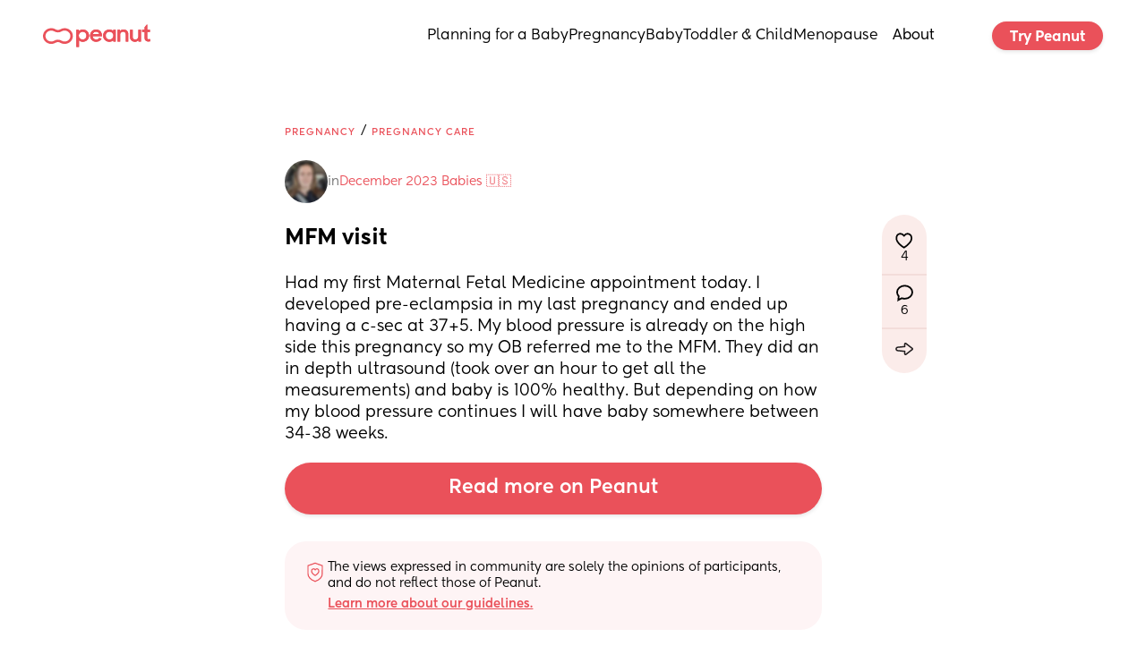

--- FILE ---
content_type: text/html; charset=utf-8
request_url: https://www.google.com/recaptcha/api2/aframe
body_size: 267
content:
<!DOCTYPE HTML><html><head><meta http-equiv="content-type" content="text/html; charset=UTF-8"></head><body><script nonce="Qm8toCNe-7xJx96SzwUXDQ">/** Anti-fraud and anti-abuse applications only. See google.com/recaptcha */ try{var clients={'sodar':'https://pagead2.googlesyndication.com/pagead/sodar?'};window.addEventListener("message",function(a){try{if(a.source===window.parent){var b=JSON.parse(a.data);var c=clients[b['id']];if(c){var d=document.createElement('img');d.src=c+b['params']+'&rc='+(localStorage.getItem("rc::a")?sessionStorage.getItem("rc::b"):"");window.document.body.appendChild(d);sessionStorage.setItem("rc::e",parseInt(sessionStorage.getItem("rc::e")||0)+1);localStorage.setItem("rc::h",'1769907007560');}}}catch(b){}});window.parent.postMessage("_grecaptcha_ready", "*");}catch(b){}</script></body></html>

--- FILE ---
content_type: application/javascript; charset=utf-8
request_url: https://www.peanut-app.io/assets/wwElement-BAMIR6Dl.js
body_size: 116
content:
import{_ as a,f as o,o as c,w as i,b as l,n as _,m as d,g as f}from"./53b48eb5-76d0-4f6e-8e5c-efb07e5df311-CEGqojnC.js";const p={props:{content:{type:Object,required:!0}},setup(){const{hasLink:s,properties:n,tag:e}=wwLib.wwElement.useLink();return{hasLink:s,properties:n,tag:e}},computed:{style(){return{color:this.content.color,fontSize:`${this.content.fontSize}px`}},isEditing(){return!1}}};function m(s,n,e,t,u,r){return c(),o(f(t.tag),d(t.properties,{class:["ww-icon",{"-link":t.hasLink&&!r.isEditing}],style:r.style}),{default:i(()=>[l("div",{class:_([e.content.icon]),"aria-hidden":"true"},null,2)]),_:1},16,["style","class"])}const b=a(p,[["render",m],["__scopeId","data-v-fc4fe703"]]);export{b as e};
